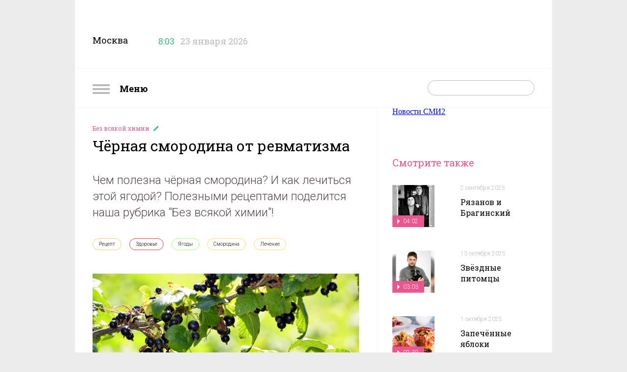

--- FILE ---
content_type: text/html; charset=utf-8
request_url: https://nastroenie.tv/episode/148342
body_size: 11179
content:
<!DOCTYPE html>
<html prefix="og: http://ogp.me/ns#
              video: http://ogp.me/ns/video#
              ya: http://webmaster.yandex.ru/vocabularies/" >
<head>
    <meta charset="utf-8">
    <title>Чёрная смородина от ревматизма : Включи настроение</title>    <meta name="viewport" content="width=device-width, initial-scale=1.0, maximum-scale=1.0, user-scalable=no">
    <meta name="yandex-verification" content="5c1a83344b054200" />
    <link rel="shortcut icon" href="//static.nastroenie.tv/i/favicon.ico" type="image/x-icon">
    <link rel="apple-touch-icon" href="//static.nastroenie.tv/i/apple-touch-icon-152.png">
    <link rel="apple-touch-icon" sizes="76x76" href="//static.nastroenie.tv/i/apple-touch-icon-76.png">
    <link rel="apple-touch-icon" sizes="120x120" href="//static.nastroenie.tv/i/apple-touch-icon-120.png">
    <link rel="apple-touch-icon" sizes="152x152" href="//static.nastroenie.tv/i/apple-touch-icon-152.png">
    <link href="//fonts.googleapis.com/css?family=Roboto+Slab:400,700,300,100&subset=latin,cyrillic-ext" rel="stylesheet" type="text/css">
    <link href="//fonts.googleapis.com/css?family=Roboto:400,300,700&subset=latin,cyrillic-ext" rel="stylesheet" type="text/css">
    <link href="//static.nastroenie.tv/css/main.css?v=3.5" rel="stylesheet">
    <script src="//static.nastroenie.tv/js/afrsasync.js"></script>
    <script src="//static.nastroenie.tv/js/adfox.asyn.code.scroll.js"></script>

	    
    <meta name="keywords" content="Рецепт,Здоровье,Ягоды,Смородина,Лечение," >
<meta name="description" content="Чем полезна чёрная смородина? И как лечиться этой ягодой? Полезными рецептами поделится наша рубрика &quot;Без всякой химии&quot;!" >
<meta property="og:site_name" content="nastroenie.tv" >
<meta property="og:url" content="https://nastroenie.tv/episode/148342" >
<meta property="og:title" content="Чёрная смородина от ревматизма" >
<meta property="og:description" content="Чем полезна чёрная смородина? И как лечиться этой ягодой? Полезными рецептами поделится наша рубрика &quot;Без всякой химии&quot;!" >
<meta property="og:image" content="https://cdn.tvc.ru/pictures/mood/bw/508/66.jpg" >
<meta name="twitter:card" content="summary" >
<meta name="twitter:title" content="Чёрная смородина от ревматизма" >
<meta name="twitter:description" content="Чем полезна чёрная смородина? И как лечиться этой ягодой? Полезными рецептами поделится наша рубрика &quot;Без всякой химии&quot;!" >
<meta name="twitter:image" content="https://cdn.tvc.ru/pictures/mood/bw/508/66.jpg" >
<meta property="og:type" content="website" >
	
    <script>window.yaContextCb = window.yaContextCb || []</script>
    <script src="https://yandex.ru/ads/system/context.js" async></script>
</head>
<style>.b-content-body{background:#fff;}</style>

<body class="g-hidden__x g-inner-bg">

<div class="b-menu">
    <h2 class="b-menu__header">
        <a class="show-menu" href="#">
            <i class="icon"></i>
            Меню
        </a>
    </h2>
    <ul class="b-menu__list">
                <li class="b-menu__item">
            <a class="link" href="/menu/123">
              Астропрогноз            </a>
        </li>
                <li class="b-menu__item">
            <a class="link" href="/menu/38">
              Без всякой химии            </a>
        </li>
                <li class="b-menu__item">
            <a class="link" href="/menu/97">
              Быстрая зарядка            </a>
        </li>
                <li class="b-menu__item">
            <a class="link" href="/menu/110">
              В лучших традициях            </a>
        </li>
                <li class="b-menu__item">
            <a class="link" href="/menu/43">
              Важно знать            </a>
        </li>
                <li class="b-menu__item">
            <a class="link" href="/menu/118">
              Вероятно, факт            </a>
        </li>
                <li class="b-menu__item">
            <a class="link" href="/menu/71">
              Главный экспонат            </a>
        </li>
                <li class="b-menu__item">
            <a class="link" href="/menu/69">
              Гороскоп настроения            </a>
        </li>
                <li class="b-menu__item">
            <a class="link" href="/menu/125">
              Двойной успех            </a>
        </li>
                <li class="b-menu__item">
            <a class="link" href="/menu/107">
              Достать звезду            </a>
        </li>
                <li class="b-menu__item">
            <a class="link" href="/menu/131">
              Драгоценная история            </a>
        </li>
                <li class="b-menu__item">
            <a class="link" href="/menu/89">
              Еда с историей            </a>
        </li>
                <li class="b-menu__item">
            <a class="link" href="/menu/124">
              Женщина за рулём            </a>
        </li>
                <li class="b-menu__item">
            <a class="link" href="/menu/121">
              Жизнь замечательных вещей            </a>
        </li>
                <li class="b-menu__item">
            <a class="link" href="/menu/130">
              Жизнь замечательных зверей            </a>
        </li>
                <li class="b-menu__item">
            <a class="link" href="/menu/72">
              Жизнь ПП            </a>
        </li>
                <li class="b-menu__item">
            <a class="link" href="/menu/112">
              Звёздные истории            </a>
        </li>
                <li class="b-menu__item">
            <a class="link" href="/menu/76">
              Звёздный развод            </a>
        </li>
                <li class="b-menu__item">
            <a class="link" href="/menu/20">
              Звёздный рейтинг            </a>
        </li>
                <li class="b-menu__item">
            <a class="link" href="/menu/120">
              Звёздный тренд            </a>
        </li>
                <li class="b-menu__item">
            <a class="link" href="/menu/126">
              Звездопад            </a>
        </li>
                <li class="b-menu__item">
            <a class="link" href="/menu/127">
              Звёзды в сети            </a>
        </li>
                <li class="b-menu__item">
            <a class="link" href="/menu/129">
              Зоошпаргалка            </a>
        </li>
                <li class="b-menu__item">
            <a class="link" href="/menu/81">
              Кинодетали            </a>
        </li>
                <li class="b-menu__item">
            <a class="link" href="/menu/84">
              Крупным планом            </a>
        </li>
                <li class="b-menu__item">
            <a class="link" href="/menu/122">
              Курьёз-экспресс            </a>
        </li>
                <li class="b-menu__item">
            <a class="link" href="/menu/103">
              Личное дело            </a>
        </li>
                <li class="b-menu__item">
            <a class="link" href="/menu/22">
              Люди настроения            </a>
        </li>
                <li class="b-menu__item">
            <a class="link" href="/menu/92">
              Маршрут построен            </a>
        </li>
                <li class="b-menu__item">
            <a class="link" href="/menu/106">
              Мелким шрифтом            </a>
        </li>
                <li class="b-menu__item">
            <a class="link" href="/menu/114">
              Москва: история успеха            </a>
        </li>
                <li class="b-menu__item">
            <a class="link" href="/menu/36">
              Найди друга            </a>
        </li>
                <li class="b-menu__item">
            <a class="link" href="/menu/11">
              Настройся на здоровье            </a>
        </li>
                <li class="b-menu__item">
            <a class="link" href="/menu/128">
              Номер 1            </a>
        </li>
                <li class="b-menu__item">
            <a class="link" href="/menu/90">
              По кадрам            </a>
        </li>
                <li class="b-menu__item">
            <a class="link" href="/menu/8">
              Полезная экономика            </a>
        </li>
                <li class="b-menu__item">
            <a class="link" href="/menu/21">
              Популярная наука            </a>
        </li>
                <li class="b-menu__item">
            <a class="link" href="/menu/35">
              Проверка слуха            </a>
        </li>
                <li class="b-menu__item">
            <a class="link" href="/menu/70">
              Ретрокалендарь            </a>
        </li>
                <li class="b-menu__item">
            <a class="link" href="/menu/117">
              Смехозарядка            </a>
        </li>
                <li class="b-menu__item">
            <a class="link" href="/menu/105">
              Советы с настроением            </a>
        </li>
                <li class="b-menu__item">
            <a class="link" href="/menu/119">
              Сов. несекретно            </a>
        </li>
                <li class="b-menu__item">
            <a class="link" href="/menu/108">
              Топ настроения            </a>
        </li>
                <li class="b-menu__item">
            <a class="link" href="/menu/27">
              Удачное настроение            </a>
        </li>
                <li class="b-menu__item">
            <a class="link" href="/menu/67">
              Фуд-корт            </a>
        </li>
                <li class="b-menu__item">
            <a class="link" href="/menu/52">
              Хит-просвет            </a>
        </li>
                <li class="b-menu__item">
            <a class="link" href="/menu/58">
              Шпаргалка            </a>
        </li>
                <li class="b-menu__item">
            <a class="link" href="/menu/115">
              ЭДАС – природный доктор для всей семьи            </a>
        </li>
                <li class="b-menu__item">
            <a class="link" href="/menu/16">
              Эксперты            </a>
        </li>
                <li class="b-menu__item">
            <a class="link" href="/menu/10">
              Это интересно            </a>
        </li>
            </ul>
</div>
<!--AdFox START-->
<!--tvc.ru-->
<!--Площадка: nastroenie.tv / * / *-->
<!--Тип баннера: Брендинг-->
<!--Расположение: верх страницы-->
<div id="adfox_15027994471343118"></div>
<script>
try {
    window.yaContextCb.push(()=>{
        Ya.adfoxCode.createAdaptive({
            ownerId: 220018,
            containerId: 'adfox_15027994471343118',
            params: {
                pp: 'g',
                ps: 'ccoj',
                p2: 'evrj'
            }
        }, ['desktop', 'tablet', 'phone'], {
            tabletWidth: 830,
            phoneWidth: 480,
            isAutoReloads: false
        })
    })
} catch (e) {
  console.error('try...catch: ' + e);
}
</script>

<div class="g-wide-banner top">
<!--AdFox START-->
<!--tvc.ru-->
<!--Площадка: nastroenie.tv / * / *-->
<!--Тип баннера: 1280*140-->
<!--Расположение: верх страницы-->
<div id="adfox_175922986545621321"></div>
<script>
try {
    window.yaContextCb.push(()=>{
        Ya.adfoxCode.createAdaptive({
            ownerId: 220018,
            containerId: 'adfox_175922986545621321',
            params: {
                pp: 'g',
                ps: 'ccoj',
                p2: 'jgvo'
            }
        }, ['desktop', 'tablet', 'phone'], {
            tabletWidth: 830,
            phoneWidth: 480,
            isAutoReloads: false
        })
    })
} catch (e) {
  console.error('try...catch: ' + e);
}
</script>
</div>
</div>

<div class="g-page-wrapper">

<!-- page-header -->
<div class="b-page-header">
    <div class="b-page-header__info">
        <span class="title">Москва</span>
        <span class="time" data-time="1769144609">
            <i class="icon"></i>
            <span class="clock">8:03</span>
        </span>
        <span class="date">23 января 2026</span>
    </div>
    <div class="b-page-header__soc">
        <a class="soc soc-vk" href="https://vk.com/nastroenietvc" target="_blank"></a>
        <a class="soc soc-ok" href="https://ok.ru/nastroenietvc" target="_blank"></a>
    </div>
    <div class="b-page-header__logo">
        <a class="logo" href="/"></a>
				
    </div>
    <div class="g-clear__all"></div>

</div>
<!-- /page-header -->
<!-- page_nav -->
<div class="b-nav">
    <div class="b-nav__menu">
        <a class="show-menu" href="#">
            <i class="icon"></i>
            Меню
        </a>
    </div>
    <div class="b-nav__search">
        <form action="/search" method="get">
            <span class="text-field">
                <input type="text" id="search-request" name="q" placeholder="">
                <input type="submit" value="">
            </span>
        </form>
    </div>
    <div class="b-nav__list">
        <a class="link" href="/page/about">О программе</a>
        <a class="link" href="/persons">Персоны</a>
        <a class="link" href="/page/contacts">Контакты</a>
        <a class="link" href="/page/reklama">Реклама</a>
    </div>
    <div class="g-clear__all"></div>
</div>
<!-- /page_nav -->

<!--AdFox START-->
<!--tvc.ru-->
<!--Площадка: nastroenie.tv / * / *-->
<!--Тип баннера: Брендинг-->
<!--Расположение: середина страницы-->
<div id="adfox_150279947098029160"></div>
<script>
try {
    window.yaContextCb.push(()=>{
        Ya.adfoxCode.createAdaptive({
            ownerId: 220018,
            containerId: 'adfox_150279947098029160',
            params: {
                pp: 'h',
                ps: 'ccoj',
                p2: 'evrj'
            }
        }, ['desktop', 'tablet', 'phone'], {
            tabletWidth: 830,
            phoneWidth: 480,
            isAutoReloads: false
        })
    })
} catch (e) {
  console.error('try...catch: ' + e);
}
</script>
<div class="b-content b-content--inner">
<div class="b-content__wrapper">

    <!-- article_body -->
    <div class="b-content-body" itemscope itemtype="http://schema.org/VideoObject">
        <meta itemprop="datePublished" content="2021-01-08T06:46:00+0300">
        <div class="b-article">
            <div class="b-article__header">
                <h4 class="rubric">
                    <a href="/menu/38">
                      Без всякой химии                    </a>
                </h4>
                <h2 class="header" itemprop="name">Чёрная смородина от ревматизма</h2>
            </div>
            <div class="b-article__anons">
                <div class="article-label">Анонс</div>
				                <div class="article-body" itemprop="description">Чем полезна чёрная смородина? И как лечиться этой ягодой? Полезными рецептами поделится наша рубрика &quot;Без всякой химии&quot;!</div>
                <div class="g-clear__all"></div>
            </div>
            <div class="b-article__tags">
                <div class="article-label">Связанные теги</div>
                <div class="article-body">
                                      <a class="tag rubric-7" href="/tag/12">
                      Рецепт                    </a>
                                      <a class="tag rubric-10" href="/tag/105">
                      Здоровье                    </a>
                                      <a class="tag rubric-5" href="/tag/296">
                      Ягоды                    </a>
                                      <a class="tag rubric-2" href="/tag/325">
                      Смородина                    </a>
                                      <a class="tag rubric-2" href="/tag/1192">
                      Лечение                    </a>
                                  </div>
                <div class="g-clear__all"></div>
            </div>


            <div class="b-article__player">
                                <div class="item">
                
									<a class="video" itemprop="url" href="/video/iframe/id/148342/isPlay/true/?acc_video_id=/episode/148342">
                        <img src="https://cdn.tvc.ru/pictures/mood/bw/508/66.jpg" itemprop="thumbnailUrl">
                        <span class="label_main-video">
                                                    02:24                                                </span>
                    </a>
                    <span class="video-player">
                        <iframe webkitallowfullscreen="true" mozallowfullscreen="true" allowfullscreen="true" src="/video/iframe/id/148342/isPlay/false/?acc_video_id=/episode/148342" itemprop="embedUrl" frameborder="0" scrolling="no"></iframe>
                    </span>
				
                    <link itemprop="thumbnail" href="https://cdn.tvc.ru/pictures/mood/bw/508/66.jpg">
                    <meta itemprop="duration" content="02:24">
                    <meta itemprop="uploadDate" content="2021-01-08T06:46:00+0300">
                    <meta itemprop="isFamilyFriendly " content="false">
                                </div>
                            </div>

            <div class="b-article__slider">
                <div class="article-label">
                  8 января 2021                </div>
                <div class="article-body">
                    <div class="slider-list">
                                                <div class="slider-item" data-slide="0">
                            <img src="https://cdn.tvc.ru/pictures/mood/sw/508/66.jpg">
                                                          <span class="label-min"></span>
                                                    </div>
                                            </div>
                </div>
                <div class="g-clear__all"></div>
            </div>

            <div class="b-article__banner">
				<!--AdFox START-->
<!--tvc.ru-->
<!--Площадка: nastroenie.tv / * / *-->
<!--Тип баннера: 906*400-->
<!--Расположение: середина страницы-->
<div id="adfox_150279997620587880"></div>
<script>
try {
    window.yaContextCb.push(()=>{
        Ya.adfoxCode.createAdaptive({
            ownerId: 220018,
            containerId: 'adfox_150279997620587880',
            params: {
                pp: 'h',
                ps: 'ccoj',
                p2: 'ffge'
            }
        }, ['desktop', 'tablet', 'phone'], {
            tabletWidth: 830,
            phoneWidth: 480,
            isAutoReloads: false
        })
    })
} catch (e) {
  console.error('try...catch: ' + e);
}
</script>            </div>

            <div class="b-article__text">
                            <div class="article-label"></div>
                <div class="article-body" itemprop="caption">
                                	<div class="article-part "><p id="inpage"></p></div>
                                </div>
                <div class="g-clear__all"></div>
            </div>
                        <div class="b-article__share">
                <div class="article-label">Поделиться</div>
                <div class="article-body">
					<script async src="https://yastatic.net/es5-shims/0.0.2/es5-shims.min.js" charset="utf-8"></script>
					<script async src="https://yastatic.net/share2/share.js"></script>
					<div class="ya-share2" data-curtain data-shape="round" data-services="vkontakte,odnoklassniki"></div>
                </div>
                <div class="g-clear__all"></div>
            </div>
        </div>

    </div>
    <!-- /article_body -->

    <!-- aside -->
    <div class="b-content-aside">
            <!--AdFox START-->
<!--tvc.ru-->
<!--Площадка: nastroenie.tv / * / *-->
<!--Тип баннера: 300*300-->
<!--Расположение: верх страницы-->
<div id="adfox_150280000634076448"></div>
<script>
try {
    window.yaContextCb.push(()=>{
        Ya.adfoxCode.createAdaptive({
            ownerId: 220018,
            containerId: 'adfox_150280000634076448',
            params: {
                pp: 'g',
                ps: 'ccoj',
                p2: 'fgvh'
            }
        }, ['desktop', 'tablet', 'phone'], {
            tabletWidth: 830,
            phoneWidth: 480,
            isAutoReloads: false
        })
    })
} catch (e) {
  console.error('try...catch: ' + e);
}
</script>

<div class="item banner" style="padding-top:50px">
	<div class="b-banner">
	<!--AdFox START-->
<!--tvc.ru-->
<!--Площадка: nastroenie.tv / * / *-->
<!--Тип баннера: 290*600-->
<!--Расположение: верх страницы-->
<div id="adfox_16285050810592064"></div>
<script>
try {
    window.yaContextCb.push(()=>{
        Ya.adfoxCode.createAdaptive({
            ownerId: 220018,
            containerId: 'adfox_16285050810592064',
            params: {
                pp: 'g',
                ps: 'ccoj',
                p2: 'hhsl'
            }
        }, ['desktop', 'tablet', 'phone'], {
            tabletWidth: 830,
            phoneWidth: 480,
            isAutoReloads: false
        })
    })
} catch (e) {
  console.error('try...catch: ' + e);
}
</script>	</div>
</div>
<h2 class="b-content-aside__header">Смотрите также</h2>
<ul class="b-content-aside__list">

        
            
        <li class="item">
            <div class="picture">
                <a href="/episode/284642">
                    <img src="https://cdn.tvc.ru/pictures/mood/p/116/161.jpg">
                                        <span class="label">
                      04:02                    </span>
                                    </a>
            </div>
            <div class="info">
                <p class="date">
                  <a href="/episode/284642">
                    2 сентября 2025                  </a>
                </p>
                <h4 class="title">
                  <a href="/episode/284642">
                    Рязанов и Брагинский                  </a>
                </h4>
            </div>
            <div class="g-clear__all"></div>
        </li>

            
        <li class="item">
            <div class="picture">
                <a href="/episode/287453">
                    <img src="https://cdn.tvc.ru/pictures/mood/p/117/096.jpg">
                                        <span class="label">
                      03:03                    </span>
                                    </a>
            </div>
            <div class="info">
                <p class="date">
                  <a href="/episode/287453">
                    13 октября 2025                  </a>
                </p>
                <h4 class="title">
                  <a href="/episode/287453">
                    Звёздные питомцы                  </a>
                </h4>
            </div>
            <div class="g-clear__all"></div>
        </li>

            
        <li class="item">
            <div class="picture">
                <a href="/episode/286633">
                    <img src="https://cdn.tvc.ru/pictures/mood/p/116/850.jpg">
                                        <span class="label">
                      02:39                    </span>
                                    </a>
            </div>
            <div class="info">
                <p class="date">
                  <a href="/episode/286633">
                    1 октября 2025                  </a>
                </p>
                <h4 class="title">
                  <a href="/episode/286633">
                    Запечённые яблоки                  </a>
                </h4>
            </div>
            <div class="g-clear__all"></div>
        </li>

            
        <li class="item">
            <div class="picture">
                <a href="/episode/268834">
                    <img src="https://cdn.tvc.ru/pictures/mood/p/110/835.jpg">
                                        <span class="label">
                      04:03                    </span>
                                    </a>
            </div>
            <div class="info">
                <p class="date">
                  <a href="/episode/268834">
                    25 декабря 2024                  </a>
                </p>
                <h4 class="title">
                  <a href="/episode/268834">
                    Сказочные кинодетали                  </a>
                </h4>
            </div>
            <div class="g-clear__all"></div>
        </li>

            
        <li class="item">
            <div class="picture">
                <a href="/episode/288673">
                    <img src="https://cdn.tvc.ru/pictures/mood/p/117/528.jpg">
                                        <span class="label">
                      03:17                    </span>
                                    </a>
            </div>
            <div class="info">
                <p class="date">
                  <a href="/episode/288673">
                    30 октября 2025                  </a>
                </p>
                <h4 class="title">
                  <a href="/episode/288673">
                    Русский театр                  </a>
                </h4>
            </div>
            <div class="g-clear__all"></div>
        </li>

            
        <li class="item">
            <div class="picture">
                <a href="/episode/221434">
                    <img src="https://cdn.tvc.ru/pictures/mood/p/912/87.jpg">
                                        <span class="label">
                      03:13                    </span>
                                    </a>
            </div>
            <div class="info">
                <p class="date">
                  <a href="/episode/221434">
                    20 августа 2025                  </a>
                </p>
                <h4 class="title">
                  <a href="/episode/221434">
                    Звёздный развод Муслима Магомаева                  </a>
                </h4>
            </div>
            <div class="g-clear__all"></div>
        </li>

            
        <li class="item">
            <div class="picture">
                <a href="/episode/287657">
                    <img src="https://cdn.tvc.ru/pictures/mood/p/117/214.jpg">
                                        <span class="label">
                      03:09                    </span>
                                    </a>
            </div>
            <div class="info">
                <p class="date">
                  <a href="/episode/287657">
                    16 октября 2025                  </a>
                </p>
                <h4 class="title">
                  <a href="/episode/287657">
                    Звёздный тренд от Юлии Высоцкой                  </a>
                </h4>
            </div>
            <div class="g-clear__all"></div>
        </li>

    
    <li class="item banner"><div class="b-banner">
<!--AdFox START-->
<!--tvc.ru-->
<!--Площадка: nastroenie.tv / * / *-->
<!--Тип баннера: 240*400-->
<!--Расположение: середина страницы-->
<div id="adfox_150279938345884201"></div>
<script>
try {
    window.yaContextCb.push(()=>{
        Ya.adfoxCode.createAdaptive({
            ownerId: 220018,
            containerId: 'adfox_150279938345884201',
            params: {
                pp: 'h',
                ps: 'ccoj',
                p2: 'evpt'
            }
        }, ['desktop', 'tablet', 'phone'], {
            tabletWidth: 830,
            phoneWidth: 480,
            isAutoReloads: false
        })
    })
} catch (e) {
  console.error('try...catch: ' + e);
}
</script>
</div></li>

</ul>    </div>
    <!-- /aside -->

    <div class="g-clear__all"></div>

<div class="g-wide-banner">
	<!--AdFox START-->
<!--tvc.ru-->
<!--Площадка: nastroenie.tv / * / *-->
<!--Тип баннера: 1280*140-->
<!--Расположение: середина страницы-->
<div id="adfox_175922298825361321"></div>
<script>
try {
    window.yaContextCb.push(()=>{
        Ya.adfoxCode.createAdaptive({
            ownerId: 220018,
           containerId: 'adfox_175922298825361321',
            params: {
                pp: 'h',
                ps: 'ccoj',
                p2: 'jgvo'
            }
        }, ['desktop', 'tablet', 'phone'], {
            tabletWidth: 830,
            phoneWidth: 480,
            isAutoReloads: false
        })
    })
} catch (e) {
  console.error('try...catch: ' + e);
}
</script>
</div>

<style>
.rambler_news {width: 1280px; text-align:center; margin-left: 35px; margin-top: 20px;}
.rambler_header {display: block; text-align: left;margin-bottom: 10px; font-size: 20px; font-weight: bold;font-family:Arial,san-serif;}
.rabmler_block {margin:0px;padding:0px;}
.rambler_item_wrapper {display: inline-block;float:left;}
.rambler_item {width: 256px; display:inline-block;}
.rambler_item a.rambler_img {display: block; width: 238px;height: 178px;overflow: hidden;margin:10px 0px;padding:0px;}
.rambler_item a.rambler_title{width: 230px; color: #000000; display: block; vertical-align: top;font-size: 15px; text-align: center; line-height: 20px;font-family:Arial,san-serif; text-decoration: none; overflow: hidden;margin-left: 10px;}
</style>
</head>
<body>
<div class="rambler_news">
    <div class="rambler_block">
<!--AdFox START-->
<!--sup-com-->
<!--Площадка: Marketing Partners / main / nastroenie.tv-->
<!--Категория: Rambler-->
<!--Тип баннера: Тизер1-->
<!-- ________________________AdFox Asynchronous code START__________________________ -->
<script type="text/javascript">
<!--
try {
if (typeof(pr) == 'undefined') { var pr = Math.floor(Math.random() * 4294967295) + 1; }
if (typeof(document.referrer) != 'undefined') {
  if (typeof(afReferrer) == 'undefined') {
    afReferrer = encodeURIComponent(document.referrer);
  }
} else {
  afReferrer = '';
}
var addate = new Date();

var scrheight = '', scrwidth = '';
if (self.screen) {
scrwidth = screen.width;
scrheight = screen.height;
} else if (self.java) {
var jkit = java.awt.Toolkit.getDefaultToolkit();
var scrsize = jkit.getScreenSize();
scrwidth = scrsize.width;
scrheight = scrsize.height;
}

var dl = encodeURIComponent(document.location);
var pr1 = Math.floor(Math.random() * 4294967295) + 1;

document.write('<div class="rambler_item_wrapper" id="AdFox_banner_'+pr1+'"><\/div>');
document.write('<div style="visibility:hidden; position:absolute;"><iframe id="AdFox_iframe_'+pr1+'" width=1 height=1 marginwidth=0 marginheight=0 scrolling=no frameborder=0><\/iframe><\/div>');

AdFox_Scroll(pr1,'//ads.adfox.ru/171817/prepareCode?p1=btmqi&amp;p2=exqr&amp;pct=b&amp;pfc=a&amp;pfb=a&amp;plp=a&amp;pli=a&amp;pop=a&amp;pr=' + pr +'&amp;pt=b&amp;pd=' + addate.getDate() + '&amp;pw=' + addate.getDay() + '&amp;pv=' + addate.getHours() + '&amp;prr=' + afReferrer + '&amp;puid1=&amp;puid2=&amp;puid3=&amp;puid4=&amp;puid5=&amp;puid6=&amp;puid7=&amp;puid8=&amp;puid9=&amp;puid10=&amp;puid11=&amp;puid12=&amp;puid13=&amp;puid14=&amp;puid15=&amp;puid16=&amp;puid17=&amp;puid18=&amp;puid19=&amp;puid20=&amp;puid21=&amp;puid22=&amp;puid23=&amp;puid24=&amp;puid25=&amp;puid26=&amp;puid27=&amp;puid28=&amp;puid29=&amp;puid30=&amp;puid31=&amp;puid32=&amp;puid33=&amp;puid34=&amp;puid35=&amp;puid36=&amp;puid37=&amp;puid38=&amp;puid39=&amp;puid40=&amp;puid41=&amp;puid42=&amp;puid43=&amp;puid44=&amp;puid45=&amp;puid46=&amp;puid47=&amp;puid48=&amp;puid49=&amp;puid50=&amp;puid51=&amp;puid52=&amp;puid53=&amp;puid54=&amp;pdw=' + scrwidth + '&amp;pdh=' + scrheight + '&amp;random=342483986&amp;dl='+dl+'&amp;pr1='+pr1);
} catch (e) {
  console.error('try...catch: ' + e);
}
// -->
</script>
<!-- _________________________AdFox Asynchronous code END___________________________ -->

<!--AdFox START-->
<!--sup-com-->
<!--Площадка: Marketing Partners / main / nastroenie.tv-->
<!--Категория: Rambler-->
<!--Тип баннера: Тизер2-->
<!-- ________________________AdFox Asynchronous code START__________________________ -->
<script type="text/javascript">
<!--
try {
if (typeof(pr) == 'undefined') { var pr = Math.floor(Math.random() * 4294967295) + 1; }
if (typeof(document.referrer) != 'undefined') {
  if (typeof(afReferrer) == 'undefined') {
    afReferrer = encodeURIComponent(document.referrer);
  }
} else {
  afReferrer = '';
}
var addate = new Date();

var scrheight = '', scrwidth = '';
if (self.screen) {
scrwidth = screen.width;
scrheight = screen.height;
} else if (self.java) {
var jkit = java.awt.Toolkit.getDefaultToolkit();
var scrsize = jkit.getScreenSize();
scrwidth = scrsize.width;
scrheight = scrsize.height;
}

var dl = encodeURIComponent(document.location);
var pr1 = Math.floor(Math.random() * 4294967295) + 1;

document.write('<div class="rambler_item_wrapper" id="AdFox_banner_'+pr1+'"><\/div>');
document.write('<div style="visibility:hidden; position:absolute;"><iframe id="AdFox_iframe_'+pr1+'" width=1 height=1 marginwidth=0 marginheight=0 scrolling=no frameborder=0><\/iframe><\/div>');

AdFox_Scroll(pr1,'//ads.adfox.ru/171817/prepareCode?p1=btmqi&amp;p2=exqr&amp;pct=b&amp;pfc=a&amp;pfb=a&amp;plp=a&amp;pli=a&amp;pop=a&amp;pr=' + pr +'&amp;pt=b&amp;pd=' + addate.getDate() + '&amp;pw=' + addate.getDay() + '&amp;pv=' + addate.getHours() + '&amp;prr=' + afReferrer + '&amp;puid1=&amp;puid2=&amp;puid3=&amp;puid4=&amp;puid5=&amp;puid6=&amp;puid7=&amp;puid8=&amp;puid9=&amp;puid10=&amp;puid11=&amp;puid12=&amp;puid13=&amp;puid14=&amp;puid15=&amp;puid16=&amp;puid17=&amp;puid18=&amp;puid19=&amp;puid20=&amp;puid21=&amp;puid22=&amp;puid23=&amp;puid24=&amp;puid25=&amp;puid26=&amp;puid27=&amp;puid28=&amp;puid29=&amp;puid30=&amp;puid31=&amp;puid32=&amp;puid33=&amp;puid34=&amp;puid35=&amp;puid36=&amp;puid37=&amp;puid38=&amp;puid39=&amp;puid40=&amp;puid41=&amp;puid42=&amp;puid43=&amp;puid44=&amp;puid45=&amp;puid46=&amp;puid47=&amp;puid48=&amp;puid49=&amp;puid50=&amp;puid51=&amp;puid52=&amp;puid53=&amp;puid54=&amp;pdw=' + scrwidth + '&amp;pdh=' + scrheight + '&amp;random=342483986&amp;dl='+dl+'&amp;pr1='+pr1);
} catch (e) {
  console.error('try...catch: ' + e);
}
// -->
</script>
<!-- _________________________AdFox Asynchronous code END___________________________ -->

<!--AdFox START-->
<!--sup-com-->
<!--Площадка: Marketing Partners / main / nastroenie.tv-->
<!--Категория: Rambler-->
<!--Тип баннера: Тизер3-->
<!-- ________________________AdFox Asynchronous code START__________________________ -->
<script type="text/javascript">
<!--
try {
if (typeof(pr) == 'undefined') { var pr = Math.floor(Math.random() * 4294967295) + 1; }
if (typeof(document.referrer) != 'undefined') {
  if (typeof(afReferrer) == 'undefined') {
    afReferrer = encodeURIComponent(document.referrer);
  }
} else {
  afReferrer = '';
}
var addate = new Date();

var scrheight = '', scrwidth = '';
if (self.screen) {
scrwidth = screen.width;
scrheight = screen.height;
} else if (self.java) {
var jkit = java.awt.Toolkit.getDefaultToolkit();
var scrsize = jkit.getScreenSize();
scrwidth = scrsize.width;
scrheight = scrsize.height;
}

var dl = encodeURIComponent(document.location);
var pr1 = Math.floor(Math.random() * 4294967295) + 1;

document.write('<div class="rambler_item_wrapper" id="AdFox_banner_'+pr1+'"><\/div>');
document.write('<div style="visibility:hidden; position:absolute;"><iframe id="AdFox_iframe_'+pr1+'" width=1 height=1 marginwidth=0 marginheight=0 scrolling=no frameborder=0><\/iframe><\/div>');

AdFox_Scroll(pr1,'//ads.adfox.ru/171817/prepareCode?p1=btmqi&amp;p2=exqr&amp;pct=b&amp;pfc=a&amp;pfb=a&amp;plp=a&amp;pli=a&amp;pop=a&amp;pr=' + pr +'&amp;pt=b&amp;pd=' + addate.getDate() + '&amp;pw=' + addate.getDay() + '&amp;pv=' + addate.getHours() + '&amp;prr=' + afReferrer + '&amp;puid1=&amp;puid2=&amp;puid3=&amp;puid4=&amp;puid5=&amp;puid6=&amp;puid7=&amp;puid8=&amp;puid9=&amp;puid10=&amp;puid11=&amp;puid12=&amp;puid13=&amp;puid14=&amp;puid15=&amp;puid16=&amp;puid17=&amp;puid18=&amp;puid19=&amp;puid20=&amp;puid21=&amp;puid22=&amp;puid23=&amp;puid24=&amp;puid25=&amp;puid26=&amp;puid27=&amp;puid28=&amp;puid29=&amp;puid30=&amp;puid31=&amp;puid32=&amp;puid33=&amp;puid34=&amp;puid35=&amp;puid36=&amp;puid37=&amp;puid38=&amp;puid39=&amp;puid40=&amp;puid41=&amp;puid42=&amp;puid43=&amp;puid44=&amp;puid45=&amp;puid46=&amp;puid47=&amp;puid48=&amp;puid49=&amp;puid50=&amp;puid51=&amp;puid52=&amp;puid53=&amp;puid54=&amp;pdw=' + scrwidth + '&amp;pdh=' + scrheight + '&amp;random=342483986&amp;dl='+dl+'&amp;pr1='+pr1);
} catch (e) {
  console.error('try...catch: ' + e);
}
// -->
</script>
<!-- _________________________AdFox Asynchronous code END___________________________ -->

<!--AdFox START-->
<!--sup-com-->
<!--Площадка: Marketing Partners / main / nastroenie.tv-->
<!--Категория: Rambler-->
<!--Тип баннера: Тизер4-->
<!-- ________________________AdFox Asynchronous code START__________________________ -->
<script type="text/javascript">
<!--
try {
if (typeof(pr) == 'undefined') { var pr = Math.floor(Math.random() * 4294967295) + 1; }
if (typeof(document.referrer) != 'undefined') {
  if (typeof(afReferrer) == 'undefined') {
    afReferrer = encodeURIComponent(document.referrer);
  }
} else {
  afReferrer = '';
}
var addate = new Date();

var scrheight = '', scrwidth = '';
if (self.screen) {
scrwidth = screen.width;
scrheight = screen.height;
} else if (self.java) {
var jkit = java.awt.Toolkit.getDefaultToolkit();
var scrsize = jkit.getScreenSize();
scrwidth = scrsize.width;
scrheight = scrsize.height;
}

var dl = encodeURIComponent(document.location);
var pr1 = Math.floor(Math.random() * 4294967295) + 1;

document.write('<div class="rambler_item_wrapper"  id="AdFox_banner_'+pr1+'"><\/div>');
document.write('<div style="visibility:hidden; position:absolute;"><iframe id="AdFox_iframe_'+pr1+'" width=1 height=1 marginwidth=0 marginheight=0 scrolling=no frameborder=0><\/iframe><\/div>');

AdFox_Scroll(pr1,'//ads.adfox.ru/171817/prepareCode?p1=btmqi&amp;p2=exqr&amp;pct=b&amp;pfc=a&amp;pfb=a&amp;plp=a&amp;pli=a&amp;pop=a&amp;pr=' + pr +'&amp;pt=b&amp;pd=' + addate.getDate() + '&amp;pw=' + addate.getDay() + '&amp;pv=' + addate.getHours() + '&amp;prr=' + afReferrer + '&amp;puid1=&amp;puid2=&amp;puid3=&amp;puid4=&amp;puid5=&amp;puid6=&amp;puid7=&amp;puid8=&amp;puid9=&amp;puid10=&amp;puid11=&amp;puid12=&amp;puid13=&amp;puid14=&amp;puid15=&amp;puid16=&amp;puid17=&amp;puid18=&amp;puid19=&amp;puid20=&amp;puid21=&amp;puid22=&amp;puid23=&amp;puid24=&amp;puid25=&amp;puid26=&amp;puid27=&amp;puid28=&amp;puid29=&amp;puid30=&amp;puid31=&amp;puid32=&amp;puid33=&amp;puid34=&amp;puid35=&amp;puid36=&amp;puid37=&amp;puid38=&amp;puid39=&amp;puid40=&amp;puid41=&amp;puid42=&amp;puid43=&amp;puid44=&amp;puid45=&amp;puid46=&amp;puid47=&amp;puid48=&amp;puid49=&amp;puid50=&amp;puid51=&amp;puid52=&amp;puid53=&amp;puid54=&amp;pdw=' + scrwidth + '&amp;pdh=' + scrheight + '&amp;random=342483986&amp;dl='+dl+'&amp;pr1='+pr1);
} catch (e) {
  console.error('try...catch: ' + e);
}
// -->
</script>
<!-- _________________________AdFox Asynchronous code END___________________________ -->

<!--AdFox START-->
<!--sup-com-->
<!--Площадка: Marketing Partners / main / nastroenie.tv-->
<!--Категория: Rambler-->
<!--Тип баннера: Тизер5-->
<!-- ________________________AdFox Asynchronous code START__________________________ -->
<script type="text/javascript">
try {
<!--
if (typeof(pr) == 'undefined') { var pr = Math.floor(Math.random() * 4294967295) + 1; }
if (typeof(document.referrer) != 'undefined') {
  if (typeof(afReferrer) == 'undefined') {
    afReferrer = encodeURIComponent(document.referrer);
  }
} else {
  afReferrer = '';
}
var addate = new Date();

var scrheight = '', scrwidth = '';
if (self.screen) {
scrwidth = screen.width;
scrheight = screen.height;
} else if (self.java) {
var jkit = java.awt.Toolkit.getDefaultToolkit();
var scrsize = jkit.getScreenSize();
scrwidth = scrsize.width;
scrheight = scrsize.height;
}

var dl = encodeURIComponent(document.location);
var pr1 = Math.floor(Math.random() * 4294967295) + 1;

document.write('<div class="rambler_item_wrapper" id="AdFox_banner_'+pr1+'"><\/div>');
document.write('<div style="visibility:hidden; position:absolute;"><iframe id="AdFox_iframe_'+pr1+'" width=1 height=1 marginwidth=0 marginheight=0 scrolling=no frameborder=0><\/iframe><\/div>');

AdFox_Scroll(pr1,'//ads.adfox.ru/171817/prepareCode?p1=btmqi&amp;p2=exqr&amp;pct=b&amp;pfc=a&amp;pfb=a&amp;plp=a&amp;pli=a&amp;pop=a&amp;pr=' + pr +'&amp;pt=b&amp;pd=' + addate.getDate() + '&amp;pw=' + addate.getDay() + '&amp;pv=' + addate.getHours() + '&amp;prr=' + afReferrer + '&amp;puid1=&amp;puid2=&amp;puid3=&amp;puid4=&amp;puid5=&amp;puid6=&amp;puid7=&amp;puid8=&amp;puid9=&amp;puid10=&amp;puid11=&amp;puid12=&amp;puid13=&amp;puid14=&amp;puid15=&amp;puid16=&amp;puid17=&amp;puid18=&amp;puid19=&amp;puid20=&amp;puid21=&amp;puid22=&amp;puid23=&amp;puid24=&amp;puid25=&amp;puid26=&amp;puid27=&amp;puid28=&amp;puid29=&amp;puid30=&amp;puid31=&amp;puid32=&amp;puid33=&amp;puid34=&amp;puid35=&amp;puid36=&amp;puid37=&amp;puid38=&amp;puid39=&amp;puid40=&amp;puid41=&amp;puid42=&amp;puid43=&amp;puid44=&amp;puid45=&amp;puid46=&amp;puid47=&amp;puid48=&amp;puid49=&amp;puid50=&amp;puid51=&amp;puid52=&amp;puid53=&amp;puid54=&amp;pdw=' + scrwidth + '&amp;pdh=' + scrheight + '&amp;random=342483986&amp;dl='+dl+'&amp;pr1='+pr1);
// -->
} catch (e) {
  console.error('try...catch: ' + e);
}
</script>
<!-- _________________________AdFox Asynchronous code END___________________________ -->

    </div>
</div>

<div class="g-clear__all"></div>


</div>


<!-- Самое популярное -->
<div class="b-popular-list wrapped">
    <h2 class="b-popular-list__header">Интересные материалы</h2>
    <div class="b-popular-list__slider" id="popular-list-slider">



<div class="b-popular-list__item">
    <div class="picture">
        <a href="/episode/285124">
            <img src="https://cdn.tvc.ru/pictures/mood/p/116/311.jpg">
                        <span class="label">
              02:36            </span>
                    </a>
    </div>
    <div class="info">
                <h4 class="title">
          <a href="/episode/285124">
            Чёрная смородина от давления          </a>
        </h4>
    </div>
</div>



<div class="b-popular-list__item">
    <div class="picture">
        <a href="/episode/261318">
            <img src="https://cdn.tvc.ru/pictures/mood/p/107/857.jpg">
                        <span class="label">
              02:09            </span>
                    </a>
    </div>
    <div class="info">
                <h4 class="title">
          <a href="/episode/261318">
            Брусника при авитаминозе          </a>
        </h4>
    </div>
</div>



<div class="b-popular-list__item">
    <div class="picture">
        <a href="/episode/257068">
            <img src="https://cdn.tvc.ru/pictures/mood/p/106/227.jpg">
                        <span class="label">
              02:34            </span>
                    </a>
    </div>
    <div class="info">
                <h4 class="title">
          <a href="/episode/257068">
            Морошка для почек          </a>
        </h4>
    </div>
</div>



<div class="b-popular-list__item">
    <div class="picture">
        <a href="/episode/243564">
            <img src="https://cdn.tvc.ru/pictures/mood/p/101/218.jpg">
                        <span class="label">
              02:23            </span>
                    </a>
    </div>
    <div class="info">
                <h4 class="title">
          <a href="/episode/243564">
            Смородина от воспаления          </a>
        </h4>
    </div>
</div>



<div class="b-popular-list__item">
    <div class="picture">
        <a href="/episode/221130">
            <img src="https://cdn.tvc.ru/pictures/mood/p/911/74.jpg">
                        <span class="label">
              02:26            </span>
                    </a>
    </div>
    <div class="info">
                <h4 class="title">
          <a href="/episode/221130">
            Смородина от аллергии          </a>
        </h4>
    </div>
</div>



<div class="b-popular-list__item">
    <div class="picture">
        <a href="/episode/219714">
            <img src="https://cdn.tvc.ru/pictures/mood/p/904/10.jpg">
                        <span class="label">
              02:41            </span>
                    </a>
    </div>
    <div class="info">
                <h4 class="title">
          <a href="/episode/219714">
            Брусника для почек          </a>
        </h4>
    </div>
</div>



<div class="b-popular-list__item">
    <div class="picture">
        <a href="/episode/217004">
            <img src="https://cdn.tvc.ru/pictures/mood/p/891/04.jpg">
                        <span class="label">
              02:36            </span>
                    </a>
    </div>
    <div class="info">
                <h4 class="title">
          <a href="/episode/217004">
            Калина от кашля          </a>
        </h4>
    </div>
</div>



<div class="b-popular-list__item">
    <div class="picture">
        <a href="/episode/291533">
            <img src="https://cdn.tvc.ru/pictures/mood/p/118/459.jpg">
                        <span class="label">
              02:18            </span>
                    </a>
    </div>
    <div class="info">
                <h4 class="title">
          <a href="/episode/291533">
            Черника для зрения          </a>
        </h4>
    </div>
</div>



<div class="b-popular-list__item">
    <div class="picture">
        <a href="/episode/290933">
            <img src="https://cdn.tvc.ru/pictures/mood/p/118/207.jpg">
                        <span class="label">
              02:37            </span>
                    </a>
    </div>
    <div class="info">
                <h4 class="title">
          <a href="/episode/290933">
            Лаванда от бессонницы          </a>
        </h4>
    </div>
</div>



<div class="b-popular-list__item">
    <div class="picture">
        <a href="/episode/290582">
            <img src="https://cdn.tvc.ru/pictures/mood/p/118/124.jpg">
                        <span class="label">
              02:39            </span>
                    </a>
    </div>
    <div class="info">
                <h4 class="title">
          <a href="/episode/290582">
            Боярышник для сердца          </a>
        </h4>
    </div>
</div>



<div class="b-popular-list__item">
    <div class="picture">
        <a href="/episode/290426">
            <img src="https://cdn.tvc.ru/pictures/mood/p/118/052.jpg">
                        <span class="label">
              02:41            </span>
                    </a>
    </div>
    <div class="info">
                <h4 class="title">
          <a href="/episode/290426">
            Хвощ для почек          </a>
        </h4>
    </div>
</div>



<div class="b-popular-list__item">
    <div class="picture">
        <a href="/episode/290159">
            <img src="https://cdn.tvc.ru/pictures/mood/p/117/943.jpg">
                        <span class="label">
              02:38            </span>
                    </a>
    </div>
    <div class="info">
                <h4 class="title">
          <a href="/episode/290159">
            Клевер для сосудов          </a>
        </h4>
    </div>
</div>



<div class="b-popular-list__item">
    <div class="picture">
        <a href="/episode/290078">
            <img src="https://cdn.tvc.ru/pictures/mood/p/117/903.jpg">
                        <span class="label">
              02:35            </span>
                    </a>
    </div>
    <div class="info">
                <h4 class="title">
          <a href="/episode/290078">
            Медсоветы от кашля          </a>
        </h4>
    </div>
</div>



<div class="b-popular-list__item">
    <div class="picture">
        <a href="/episode/288535">
            <img src="https://cdn.tvc.ru/pictures/mood/p/117/455.jpg">
                        <span class="label">
              02:29            </span>
                    </a>
    </div>
    <div class="info">
                <h4 class="title">
          <a href="/episode/288535">
            Череда для кожи          </a>
        </h4>
    </div>
</div>



<div class="b-popular-list__item">
    <div class="picture">
        <a href="/episode/288015">
            <img src="https://cdn.tvc.ru/pictures/mood/p/117/298.jpg">
                        <span class="label">
              02:26            </span>
                    </a>
    </div>
    <div class="info">
                <h4 class="title">
          <a href="/episode/288015">
            Пижма для иммунитета          </a>
        </h4>
    </div>
</div>



<div class="b-popular-list__item">
    <div class="picture">
        <a href="/episode/286732">
            <img src="https://cdn.tvc.ru/pictures/mood/p/116/874.jpg">
                        <span class="label">
              02:34            </span>
                    </a>
    </div>
    <div class="info">
                <h4 class="title">
          <a href="/episode/286732">
            Пармелия от кашля          </a>
        </h4>
    </div>
</div>



<div class="b-popular-list__item">
    <div class="picture">
        <a href="/episode/286627">
            <img src="https://cdn.tvc.ru/pictures/mood/p/116/865.jpg">
                        <span class="label">
              05:52            </span>
                    </a>
    </div>
    <div class="info">
                <h4 class="title">
          <a href="/episode/286627">
            Коктейль &quot;Витаминная бомба&quot;          </a>
        </h4>
    </div>
</div>



<div class="b-popular-list__item">
    <div class="picture">
        <a href="/episode/284787">
            <img src="https://cdn.tvc.ru/pictures/mood/p/116/215.jpg">
                        <span class="label">
              02:30            </span>
                    </a>
    </div>
    <div class="info">
                <h4 class="title">
          <a href="/episode/284787">
            Малина-антибиотик          </a>
        </h4>
    </div>
</div>



<div class="b-popular-list__item">
    <div class="picture">
        <a href="/episode/284716">
            <img src="https://cdn.tvc.ru/pictures/mood/p/116/203.jpg">
                        <span class="label">
              05:41            </span>
                    </a>
    </div>
    <div class="info">
                <h4 class="title">
          <a href="/episode/284716">
            Жарим виноград          </a>
        </h4>
    </div>
</div>



<div class="b-popular-list__item">
    <div class="picture">
        <a href="/episode/283886">
            <img src="https://cdn.tvc.ru/pictures/mood/p/115/939.jpg">
                        <span class="label">
              04:21            </span>
                    </a>
    </div>
    <div class="info">
                <h4 class="title">
          <a href="/episode/283886">
            Ежевика для стройности          </a>
        </h4>
    </div>
</div>



<div class="b-popular-list__item">
    <div class="picture">
        <a href="/episode/282844">
            <img src="https://cdn.tvc.ru/pictures/mood/p/115/635.jpg">
                        <span class="label">
              05:54            </span>
                    </a>
    </div>
    <div class="info">
                <h4 class="title">
          <a href="/episode/282844">
            Ягодное масло на завтрак          </a>
        </h4>
    </div>
</div>



<div class="b-popular-list__item">
    <div class="picture">
        <a href="/episode/282554">
            <img src="https://cdn.tvc.ru/pictures/mood/p/115/534.jpg">
                        <span class="label">
              05:42            </span>
                    </a>
    </div>
    <div class="info">
                <h4 class="title">
          <a href="/episode/282554">
            Молодеем на смородине          </a>
        </h4>
    </div>
</div>



<div class="b-popular-list__item">
    <div class="picture">
        <a href="/episode/236632">
            <img src="https://cdn.tvc.ru/pictures/mood/p/983/95.jpg">
                        <span class="label">
              03:02            </span>
                    </a>
    </div>
    <div class="info">
                <h4 class="title">
          <a href="/episode/236632">
            Калина для сосудов          </a>
        </h4>
    </div>
</div>



<div class="b-popular-list__item">
    <div class="picture">
        <a href="/episode/281357">
            <img src="https://cdn.tvc.ru/pictures/mood/p/115/123.jpg">
                        <span class="label">
              05:37            </span>
                    </a>
    </div>
    <div class="info">
                <h4 class="title">
          <a href="/episode/281357">
            Персик или нектарин: что полезнее?          </a>
        </h4>
    </div>
</div>


</div></div>
<!-- /Самое популярное -->


<!-- Шахматные статьи -->

<ul class="b-anons-list--checkboard">

    
    <li class="b-anons-list__item">

                    
<div class="b-anons--small">
    <div class="picture">
        <a class="link" href="/episode/294082">
            <img src="https://cdn.tvc.ru/pictures/mood/p/119/159.jpg">
                        <span class="label">02:57</span>
                    </a>
    </div>
    <div class="info">
                <h4 class="title">
          <a href="/episode/294082">
            Звёздный тренд от Анны Калашниковой          </a>
        </h4>
    </div>
    <p class="tags">
                  <a href="/menu/120" class="rubric-4">
            Звёздный тренд          </a>
          
    </p>
    <div class="g-clear__all"></div>
</div>        

        
        
                            
<div class="b-anons--big">
    <div class="picture">
        <a href="/episode/270703" class="link">
            <img src="https://cdn.tvc.ru/pictures/mood/b/111/434.jpg">
                        <span class="label">
              03:59            </span>
                    </a>
    </div>
    <div class="info">
                <h4 class="title">
           <a href="/episode/270703">
             Эйзенштейн-художник           </a>
        </h4>
        <p class="anons">
           <a href="/episode/270703">
              Чем Страна восходящего солнца привлекала гениального режиссёра? И какие приёмы японской культуры он использовал в своих фильмах? Увидим в рубрике &quot;Личное дело&quot;.           </a>
        </p>
        <p class="tags">
                      <a href="/menu/103" class="rubric-4">
              Личное дело            </a>
            
        </p>
    </div>
</div>            
        
    </li>

    
    <li class="b-anons-list__item">

                    
<div class="b-anons--big">
    <div class="picture">
        <a href="/episode/269776" class="link">
            <img src="https://cdn.tvc.ru/pictures/mood/b/111/055.jpg">
                        <span class="label">
              03:03            </span>
                    </a>
    </div>
    <div class="info">
                <h4 class="title">
           <a href="/episode/269776">
             Ирина Аллегрова: судьба императрицы           </a>
        </h4>
        <p class="anons">
           <a href="/episode/269776">
              По какой причине певица была готова отказаться от мечты о сцене? И как ей помог знаменитый сосед? Творческий путь Ирины Аллегровой – в рубрике Москва: история успеха&quot;.           </a>
        </p>
        <p class="tags">
                      <a href="/menu/114" class="rubric-3">
              Москва: история успеха            </a>
            
        </p>
    </div>
</div>        

        
        
                            
<div class="b-anons--small">
    <div class="picture">
        <a class="link" href="/episode/294081">
            <img src="https://cdn.tvc.ru/pictures/mood/p/119/149.jpg">
                        <span class="label">05:57</span>
                    </a>
    </div>
    <div class="info">
                <h4 class="title">
          <a href="/episode/294081">
            Не повышай на меня шрифт!          </a>
        </h4>
    </div>
    <p class="tags">
                  <a href="/menu/16" class="rubric-2">
            Эксперты          </a>
          
    </p>
    <div class="g-clear__all"></div>
</div>            
        
    </li>

    
    <li class="b-anons-list__item">

                    
<div class="b-anons--small">
    <div class="picture">
        <a class="link" href="/episode/294074">
            <img src="https://cdn.tvc.ru/pictures/mood/p/119/155.jpg">
                        <span class="label">03:49</span>
                    </a>
    </div>
    <div class="info">
                <h4 class="title">
          <a href="/episode/294074">
            Как выезжать за границу с детьми? Чем грозит незаконный тюнинг? Какие продукты подешевели?          </a>
        </h4>
    </div>
    <p class="tags">
                  <a href="/menu/8" class="rubric-10">
            Полезная экономика          </a>
          
    </p>
    <div class="g-clear__all"></div>
</div>        

        
        
                            
<div class="b-anons--big">
    <div class="picture">
        <a href="/episode/294071" class="link">
            <img src="https://cdn.tvc.ru/pictures/mood/b/102/364.jpg">
                        <span class="label">
              01:47            </span>
                    </a>
    </div>
    <div class="info">
                <h4 class="title">
           <a href="/episode/294071">
             Ретрокалендарь: от создания войск ПВО до преобразования Ленинки в Российскую государственную библиотеку           </a>
        </h4>
        <p class="anons">
           <a href="/episode/294071">
              Какими историческими событиями отмечен этот день? Откроем &quot;Ретрокалендарь&quot;.           </a>
        </p>
        <p class="tags">
                      <a href="/menu/70" class="rubric-8">
              Ретрокалендарь            </a>
            
        </p>
    </div>
</div>            
        
    </li>

    
    <li class="b-anons-list__item">

                    
<div class="b-anons--big">
    <div class="picture">
        <a href="/episode/294076" class="link">
            <img src="https://cdn.tvc.ru/pictures/mood/b/119/151.jpg">
                        <span class="label">
              05:46            </span>
                    </a>
    </div>
    <div class="info">
                <h4 class="title">
           <a href="/episode/294076">
             Все на парад планет!           </a>
        </h4>
        <p class="anons">
           <a href="/episode/294076">
              Сегодня Меркурий, Венера и Марс соберутся у Солнца и создадут фигуру, напоминающую ромб. К чему приведёт редкое астрономическое событие, расскажет астролог Жанна Вамуш.           </a>
        </p>
        <p class="tags">
                      <a href="/menu/16" class="rubric-2">
              Эксперты            </a>
            
        </p>
    </div>
</div>        

        
        
                            
<div class="b-anons--small">
    <div class="picture">
        <a class="link" href="/episode/294067">
            <img src="https://cdn.tvc.ru/pictures/mood/p/119/148.jpg">
                        <span class="label">03:02</span>
                    </a>
    </div>
    <div class="info">
                <h4 class="title">
          <a href="/episode/294067">
            Магические растения          </a>
        </h4>
    </div>
    <p class="tags">
                  <a href="/menu/10" class="rubric-6">
            Это интересно          </a>
          
    </p>
    <div class="g-clear__all"></div>
</div>            
        
    </li>

      
    <li class="g-clear__all"></li>
</ul>

<!-- /Шахматные статьи -->


</div>




<div class="g-wide-banner footer" style="background:#fff;border-top:1px solid #F4F4F4;padding-top:15px">
<!--AdFox START-->
<!--tvc.ru-->
<!--Площадка: nastroenie.tv / * / *-->
<!--Тип баннера: 1280*140-->
<!--Расположение: низ страницы-->
<div id="adfox_175922997055741321"></div>
<script>
try {
    window.yaContextCb.push(()=>{
        Ya.adfoxCode.createAdaptive({
            ownerId: 220018,
            containerId: 'adfox_175922997055741321',
            params: {
                pp: 'i',
                ps: 'ccoj',
                p2: 'jgvo'
            }
        }, ['desktop', 'tablet', 'phone'], {
            tabletWidth: 830,
            phoneWidth: 480,
            isAutoReloads: false
        })
    })
} catch (e) {
  console.error('try...catch: ' + e);
}
</script>
</div>

<!--AdFox START-->
<!--tvc.ru-->
<!--Площадка: nastroenie.tv / * / *-->
<!--Тип баннера: Брендинг-->
<!--Расположение: низ страницы-->
<div id="adfox_15027994997317940"></div>
<script>
try {
    window.yaContextCb.push(()=>{
        Ya.adfoxCode.createAdaptive({
            ownerId: 220018,
            containerId: 'adfox_15027994997317940',
            params: {
                pp: 'i',
                ps: 'ccoj',
                p2: 'evrj'
            }
        }, ['desktop', 'tablet', 'phone'], {
            tabletWidth: 830,
            phoneWidth: 480,
            isAutoReloads: false
        })
    })
} catch (e) {
  console.error('try...catch: ' + e);
}
</script>
<div class="b-footer wrapped">
    <div class="b-footer__nav">
        <a href="/page/about">О программе</a>
        <a href="/persons">Персоны</a>
        <a href="/page/contacts">Контакты</a>
		<a href="/page/reklama">Реклама</a>
    </div>
    <div class="b-footer__break">
        <i class="icon"></i>
    </div>
    <div class="b-footer__info">
        <div class="copy">
            <i class="age-limit"></i>
            <p>© AO "ТВ Центр". Все права защищены. При использовании материалов гиперссылка на сайт <a href="/">nastroenie.tv</a> обязательна. На сайте могут демонстрироваться табачные изделия. Потребление табака вредит вашему здоровью.
            </p><br>
            <p><a href="//www.tvc.ru/feedback?ds=n" target="_blank">Форма обратной связи</a></p>
        </div>
        <div class="links">
            <a class="tvc" href="//www.tvc.ru/" target="_blank"></a>
        </div>
        <div class="g-clear__all"><br></div>
	 <!-- Yandex.Metrika counter -->
        <script type="text/javascript">
		try {
            (function (d, w, c) { (w[c] = w[c] || []).push(function() { try { w.yaCounter31228556 = new Ya.Metrika({ id:31228556, clickmap:true, trackLinks:true, accurateTrackBounce:true, webvisor:true }); } catch(e) { } }); var n = d.getElementsByTagName("script")[0], s = d.createElement("script"), f = function () { n.parentNode.insertBefore(s, n); }; s.type = "text/javascript"; s.async = true; s.src = "https://mc.yandex.ru/metrika/watch.js"; if (w.opera == "[object Opera]") { d.addEventListener("DOMContentLoaded", f, false); } else { f(); } })(document, window, "yandex_metrika_callbacks");
		} catch (e) {
		  console.error('try...catch: ' + e);
		}
		</script>
        <noscript>
        <div>
            <img src="https://mc.yandex.ru/watch/31228556" style="position:absolute; left:-9999px;" alt="" />
        </div>
        </noscript>
        <!-- /Yandex.Metrika counter -->

<!--LiveInternet counter--><script type="text/javascript">
		try {
document.write("<a href='//www.liveinternet.ru/click;TVCenter' "+
"target=_blank><img src='//counter.yadro.ru/hit;TVCenter?t44.6;r"+
escape(document.referrer)+((typeof(screen)=="undefined")?"":
";s"+screen.width+"*"+screen.height+"*"+(screen.colorDepth?
screen.colorDepth:screen.pixelDepth))+";u"+escape(document.URL)+
";h"+escape(document.title.substring(0,150))+";"+Math.random()+
"' alt='' title='LiveInternet' "+
"border='0' width='31' height='31'><\/a>")
		} catch (e) {
		  console.error('try...catch: ' + e);
		}
</script><!--/LiveInternet-->
<!--AdFox START-->
<!--tvc.ru-->
<!--Площадка: nastroenie.tv / * / *-->
<!--Тип баннера: 1x1-->
<!--Расположение: верх страницы-->
<div id="adfox_174306893289251321"></div>
<script>
try {
    window.yaContextCb.push(()=>{
        Ya.adfoxCode.create({
            ownerId: 220018,
            containerId: 'adfox_174306893289251321',
            params: {
                pp: 'g',
                ps: 'ccoj',
                p2: 'frfe'
            }
        })
    })
} catch (e) {
  console.error('try...catch: ' + e);
}
</script>
    </div>
</div>
</div>



    <script src="//static.nastroenie.tv/js/all.min.js?v=2.1"></script>




<!-- Root element of PhotoSwipe. Must have class pswp. -->
    <div class="pswp" tabindex="-1" role="dialog" aria-hidden="true">

        <!-- Background of PhotoSwipe.
             It's a separate element as animating opacity is faster than rgba(). -->
        <div class="pswp__bg"></div>

        <!-- Slides wrapper with overflow:hidden. -->
        <div class="pswp__scroll-wrap">

            <!-- Container that holds slides.
                PhotoSwipe keeps only 3 of them in the DOM to save memory.
                Don't modify these 3 pswp__item elements, data is added later on. -->
            <div class="pswp__container">
                <div class="pswp__item"></div>
                <div class="pswp__item"></div>
                <div class="pswp__item"></div>
            </div>

            <!-- Default (PhotoSwipeUI_Default) interface on top of sliding area. Can be changed. -->
            <div class="pswp__ui pswp__ui--hidden">

                <div class="pswp__top-bar">

                    <!--  Controls are self-explanatory. Order can be changed. -->

                    <div class="pswp__counter"></div>

                    <button class="pswp__button pswp__button--close" title="Close (Esc)"></button>

                    <button class="pswp__button pswp__button--share" title="Share"></button>

                    <button class="pswp__button pswp__button--fs" title="Toggle fullscreen"></button>

                    <button class="pswp__button pswp__button--zoom" title="Zoom in/out"></button>

                    <!-- Preloader demo //codepen.io/dimsemenov/pen/yyBWoR -->
                    <div class="pswp__preloader">
                        <div class="pswp__preloader__icn">
                          <div class="pswp__preloader__cut">
                            <div class="pswp__preloader__donut"></div>
                          </div>
                        </div>
                    </div>
                </div>

                <div class="pswp__share-modal pswp__share-modal--hidden pswp__single-tap">
                    <div class="pswp__share-tooltip"></div>
                </div>

                <button class="pswp__button pswp__button--arrow--left" title="Previous (arrow left)">
                </button>

                <button class="pswp__button pswp__button--arrow--right" title="Next (arrow right)">
                </button>

                <div class="pswp__caption">
                    <div class="pswp__caption__center"></div>
                </div>

            </div>

        </div>

    </div>

</body>
</html>


--- FILE ---
content_type: application/javascript;charset=utf-8
request_url: https://smi2.ru/data/js/104121.js
body_size: 3043
content:
function _jsload(src){var sc=document.createElement("script");sc.type="text/javascript";sc.async=true;sc.src=src;var s=document.getElementsByTagName("script")[0];s.parentNode.insertBefore(sc,s);};(function(){document.getElementById("unit_104121").innerHTML="<style>.unit-104121 { -webkit-box-sizing: border-box; box-sizing: border-box; max-width: 1340px; margin: 0 auto; padding: 48px 36px; background-color: #4B5C7A; } .container-104121 { position: relative; overflow: hidden; } .container-104121 .container-104121__header { display: -webkit-box; display: -ms-flexbox; display: flex; -webkit-box-align: center; -ms-flex-align: center; align-items: center; gap: 15px; margin-bottom: 36px; overflow: hidden; text-align: left; height: 34px; } .container-104121 .container-104121__header-text { font-family: \"Roboto\", sans-serif; font-size: 24px; line-height: 1; font-weight: 300; color: #fff; } .container-104121 .container-104121__header-logo-link { height: 16px; position: relative; top: 2px; } .container-104121 .container-104121__header-logo { display: inline-block; vertical-align: top; height: 16px; width: auto; border: none; } .container-104121 .zen-container .list-container-item { -webkit-box-sizing: border-box; box-sizing: border-box; width: 220px; height: 310px; margin-right: 34px; border-radius: 0; position: relative; } .container-104121 .zen-container .list-container-item .link { text-decoration: none !important; } .container-104121 .zen-container .list-container-item .image-wrap { width: 100%; height: 0; padding-top: 100%; position: relative; overflow: hidden; margin-bottom: 24px; } .container-104121 .zen-container .list-container-item .image { width: 100%; height: 100%; } .container-104121 .zen-container .list-container-item .content { position: relative; } .container-104121 .zen-container .list-container-item .title { font-family: \"Roboto Slab\", sans-serif; font-size: 16px; line-height: 22px; font-weight: normal; color: #fff; text-align: left; word-wrap: break-word; overflow: hidden; height: 66px; display: -webkit-box; -webkit-line-clamp: 3; -webkit-box-orient: vertical; padding: 0; } .container-104121 .zen-container .list-container-item .title:hover { /* color: #369; */ } /* nav */ .container-104121 .zen-container .left-button, .container-104121 .zen-container .right-button { display: none; } .container-104121 .container-104121__nav { position: absolute; top: 0; right: 0; } .container-104121 .container-104121__btn { display: block; width: 34px; height: 34px; background-color: transparent; border: 0; outline: none; cursor: pointer; overflow: hidden; padding: 0; float: left; border: 1px solid #bbb; border-radius: 50%; } .container-104121 .container-104121__btn:hover {} .container-104121 .container-104121__btn:disabled { opacity: .5; } .container-104121 .container-104121__btn-prev { margin-right: 20px; } .container-104121 .container-104121__btn-next {} .container-104121 .container-104121__btn-icon { width: 100%; height: 100%; background-image: url([data-uri]); background-position: center; background-repeat: no-repeat; background-size: 10px; } .container-104121 .container-104121__btn-prev .container-104121__btn-icon { -webkit-transform: rotate(180deg); -ms-transform: rotate(180deg); transform: rotate(180deg); } .container-104121 .container-104121__btn:hover .container-104121__btn-icon { /* -webkit-filter: invert(1); filter: invert(1); */ } /* mobile */ .container-104121.container-104121-mobile .container-104121__header { /* text-align: center; */ } .container-104121.container-104121-mobile .container-104121__nav { /* display: none; */ } @media (max-width: 1350px) { .unit-104121 { max-width: 974px; } } @media (max-width: 1350px) { .unit-104121 { max-width: 974px; } } @media (max-width: 950px) { .unit-104121 { max-width: 688px; } } @media (max-width: 479px) { .container-104121 .container-104121__header-text { font-size: 20px; } .container-104121 .container-104121__header-logo-link { display: none; } }</style>";var cb=function(){var clickTracking = "";/* определение мобильных устройств */ function isMobile() { if (navigator.userAgent.match(/(iPhone|iPod|iPad|Android|playbook|silk|BlackBerry|BB10|Windows Phone|Tizen|Bada|webOS|IEMobile|Opera Mini|Symbian|HTC_|Fennec|WP7|WP8)/i)) { return true; } return false; } var parent_element = JsAPI.Dom.getElement("unit_104121"); parent_element.removeAttribute('id'); var a = parent_element.querySelector('a'); if (a) parent_element.removeChild(a); parent_element.classList.add('unit-104121'); var container = JsAPI.Dom.createDom('div', 'container-104121 container-104121--option-2', JsAPI.Dom.createDom('div', 'container-104121__header', [ JsAPI.Dom.createDom('div', 'container-104121__header-text', 'Новости партнеров'), JsAPI.Dom.createDom('a', { 'class': 'container-104121__header-logo-link', 'href': 'https://smi2.ru/', 'target': '_blank', 'rel': 'noopener noreferrer nofollow' }, JsAPI.Dom.createDom('img', { 'class': 'container-104121__header-logo', 'src': '//static.smi2.net/static/logo/smi2.svg', 'alt': 'СМИ2' })) ])); JsAPI.Dom.appendChild(parent_element, container); if (isMobile()) { container.classList.add('container-104121-mobile') } var itemOptions = { 'isLazy': false, 'defaultIsDark': true, 'color': undefined, /* 'color': {'r': 38, 'g': 38, 'b': 38}, */ 'defaultColor': { 'r': 38, 'g': 38, 'b': 38 }, 'lightingThreshold': 224, }; var itemContentRenderer = function(parent, model, index) { var isLazy = itemOptions['isLazy']; var defaultIsDark = itemOptions['defaultIsDark']; var color = itemOptions['color']; var defaultColor = itemOptions['defaultColor']; var lightingThreshold = itemOptions['lightingThreshold'] ? itemOptions['lightingThreshold'] : undefined; var url = model['url']; var image = model['image']; var title = model['title']; var domain = model['domain']; var child; JsAPI.Dom.appendChild(parent, child = JsAPI.Dom.createDom('div')); var renderFunc = function() { var renderCallback = function(rgb, isDark) { var titleElement, domainElement; var contentChildren = [ titleElement = JsAPI.Dom.createDom('div', 'title', title), /* domainElement = JsAPI.Dom.createDom('div', 'domain', domain) */ ]; JsAPI.Dom.appendChild(child, JsAPI.Dom.createDom('a', { 'class': 'link', 'href': url, 'target': '_blank', 'rel': 'noopener noreferrer nofollow', }, [ JsAPI.Dom.createDom('div', 'image-wrap', JsAPI.Dom.createDom('div', { 'class': 'image', 'style': 'background-image: url(' + image + ')' })), JsAPI.Dom.createDom('div', 'content', contentChildren), ])); }; renderCallback(defaultColor, defaultIsDark); }; if (isLazy) { JsAPI.Viewability.observe(child, undefined, function() { renderFunc(); }, /* timeout */ 0); } else { renderFunc(); } }; JsAPI.Ui.ZenBlock({ 'block_type': JsAPI.Ui.BlockType.NEWS, 'page_size': 10, 'max_page_count': Infinity, 'parent_element': container, 'item_content_renderer': itemContentRenderer, 'block_id': 104121, 'fields': JsAPI.Dao.NewsField.IMAGE | JsAPI.Dao.NewsField.TITLE | JsAPI.Dao.NewsField.TOPIC, 'click_tracking': undefined, }, function(block) { var zenContainer = container.querySelector('.zen-container'); var listContainer = container.querySelector('.list-container'); var nextDefaultBtn = container.querySelector('.right-button'); var prevDefaultBtn = container.querySelector('.left-button'); var nav = JsAPI.Dom.createDom('div', 'container-104121__nav'); var prevBtn = JsAPI.Dom.createDom('button', 'container-104121__btn container-104121__btn-prev', JsAPI.Dom.createDom('div', 'container-104121__btn-icon')); var nextBtn = JsAPI.Dom.createDom('button', 'container-104121__btn container-104121__btn-next', JsAPI.Dom.createDom('div', 'container-104121__btn-icon')); JsAPI.Dom.appendChild(nav, prevBtn); JsAPI.Dom.appendChild(nav, nextBtn); JsAPI.Dom.appendChild(container, nav); function checkScroll() { if (listContainer.scrollLeft <= 0) { prevBtn.disabled = true; } else { prevBtn.disabled = false; } } checkScroll(); var clickEvent = new Event('click'); nextBtn.addEventListener('click', function() { nextDefaultBtn.dispatchEvent(clickEvent); }); prevBtn.addEventListener('click', function() { prevDefaultBtn.dispatchEvent(clickEvent); }); listContainer.addEventListener('scroll', checkScroll); }, function(reason) { console.error('Error:', reason); });};if(!window.jsapi){window.jsapi=[];_jsload("//static.smi2.net/static/jsapi/jsapi.v5.25.25.ru_RU.js");}window.jsapi.push(cb);}());/* StatMedia */(function(w,d,c){(w[c]=w[c]||[]).push(function(){try{w.statmedia43045=new StatMedia({"id":43045,"user_id":null,"user_datetime":1769144617000,"session_id":null,"gen_datetime":1769144617002});}catch(e){}});if(!window.__statmedia){var p=d.createElement('script');p.type='text/javascript';p.async=true;p.src='https://cdnjs.smi2.ru/sm.js';var s=d.getElementsByTagName('script')[0];s.parentNode.insertBefore(p,s);}})(window,document,'__statmedia_callbacks');/* /StatMedia */